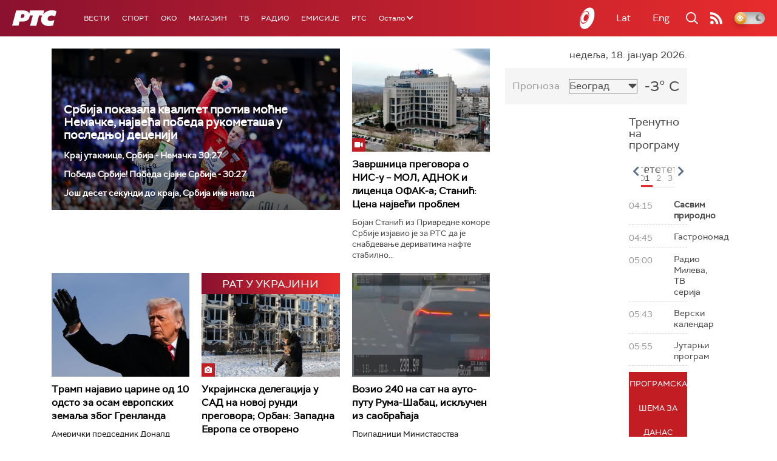

--- FILE ---
content_type: text/html;charset=UTF-8
request_url: https://www.rts.rs/ajax/epsilonScheme.jsp?itemId=&name=rts1
body_size: 382
content:






<div id="programList">
    
        <div class="programRow">
            <div class="time ColorOstalo">
                <span>04:15</span>
            </div>
            <div class="name current">
                
                
                    <span style="">Сасвим природно</span>
                
            </div>
        </div>
    
        <div class="programRow">
            <div class="time ColorOstalo">
                <span>04:45</span>
            </div>
            <div class="name ">
                
                
                    <span style="">Гастрономад</span>
                
            </div>
        </div>
    
        <div class="programRow">
            <div class="time ColorOstalo">
                <span>05:00</span>
            </div>
            <div class="name ">
                
                
                    <span style="">Радио Милева, ТВ серија</span>
                
            </div>
        </div>
    
        <div class="programRow">
            <div class="time ColorOstalo">
                <span>05:43</span>
            </div>
            <div class="name ">
                
                
                    <span style="">Верски календар</span>
                
            </div>
        </div>
    
        <div class="programRow">
            <div class="time ColorOstalo">
                <span>05:55</span>
            </div>
            <div class="name ">
                
                
                    <span style="">Јутарњи програм</span>
                
            </div>
        </div>
    
</div>

<div class="programListFull">
    <a href="/tv/rts1/broadcast.html"> 
        Програмска шема за данас
    </a>
</div>

--- FILE ---
content_type: text/html; charset=utf-8
request_url: https://www.google.com/recaptcha/api2/aframe
body_size: 270
content:
<!DOCTYPE HTML><html><head><meta http-equiv="content-type" content="text/html; charset=UTF-8"></head><body><script nonce="M8IkjZeJCYq8UqSKi4VXoA">/** Anti-fraud and anti-abuse applications only. See google.com/recaptcha */ try{var clients={'sodar':'https://pagead2.googlesyndication.com/pagead/sodar?'};window.addEventListener("message",function(a){try{if(a.source===window.parent){var b=JSON.parse(a.data);var c=clients[b['id']];if(c){var d=document.createElement('img');d.src=c+b['params']+'&rc='+(localStorage.getItem("rc::a")?sessionStorage.getItem("rc::b"):"");window.document.body.appendChild(d);sessionStorage.setItem("rc::e",parseInt(sessionStorage.getItem("rc::e")||0)+1);localStorage.setItem("rc::h",'1768705580295');}}}catch(b){}});window.parent.postMessage("_grecaptcha_ready", "*");}catch(b){}</script></body></html>